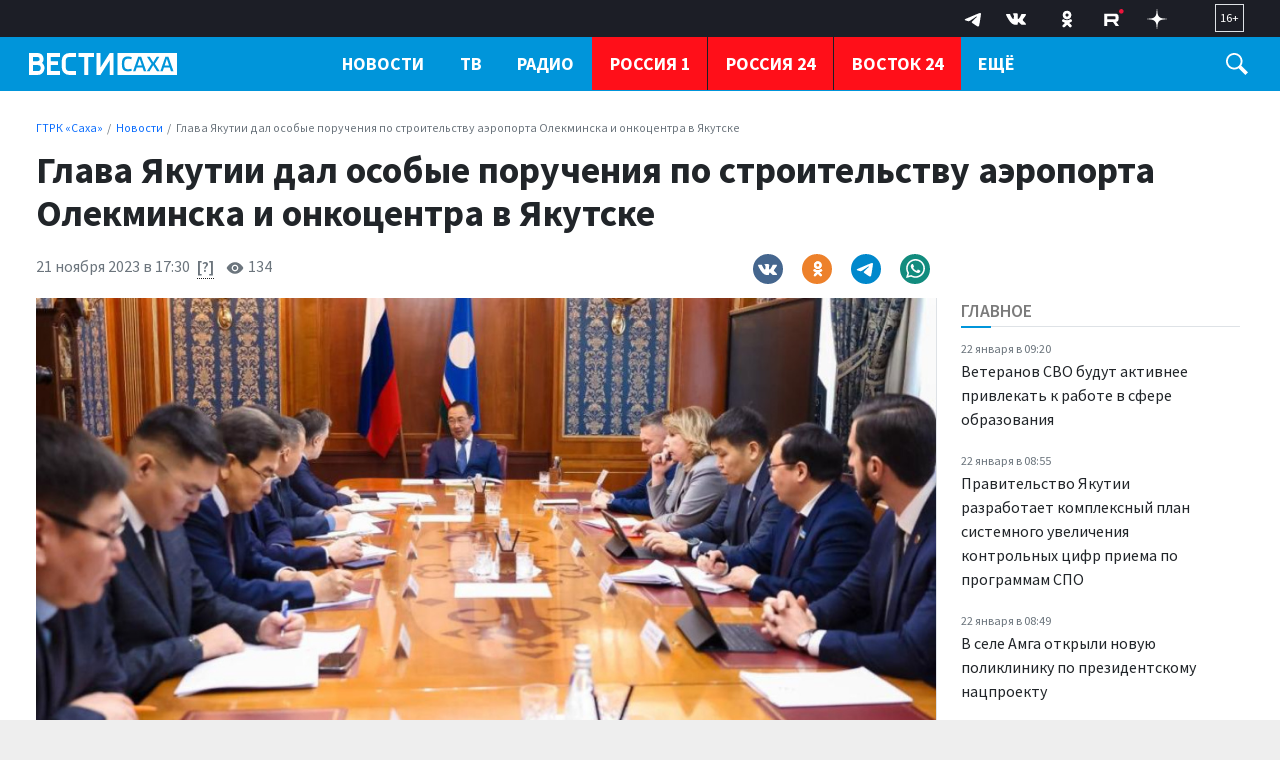

--- FILE ---
content_type: text/html; charset=UTF-8
request_url: https://gtrksakha.ru/news/2023/11/21/glava-yakutii-dal-osobye-porucheniya-po-stroitelstvu-aeroporta-olekminska-i-onkocentra-v-yakutske/
body_size: 21730
content:

<!DOCTYPE html>
<html class="no-js" lang="ru-RU" dir="ltr">
    <head>
        <meta charset="UTF-8">
        <meta http-equiv="X-UA-Compatible" content="IE=edge">
        <meta name="viewport" content="width=device-width, initial-scale=1.0">
		<meta http-equiv="x-dns-prefetch-control" content="on">
		<meta name="robots" content="index, follow, max-image-preview:large">
		<meta name="google-site-verification" content="" />
		<meta name="wmail-verification" content="" />
		<title>Глава Якутии дал особые поручения по строительству аэропорта Олекминска и онкоцентра в Якутске – ГТРК «Саха»</title>
		<link rel="dns-prefetch" href="https://youtube.com/">
		<link rel="dns-prefetch" href="https://vk.com/">
		<link rel="dns-prefetch" href="https://ok.ru/">
		<link rel="dns-prefetch" href="https://connect.ok.ru/">
		<link rel="preconnect" href="https://youtube.com/" crossorigin>
		<link rel="preconnect" href="https://vk.com/" crossorigin>
		<link rel="preconnect" href="https://connect.ok.ru/" crossorigin>
		<meta name="yandex-verification" content="27493b26f38f6094" />
		<meta name="google-site-verification" content="hnjJFqmhG8-XIu-NzAHy0LRk0L2Ea-eTzdSe2r_JE80" />

		<link rel="alternate" type="application/rss+xml" title="RSS" href="/rss/" />
		
		
		<link rel="icon" type="image/png" href="/favicon-32x32.png">
        <link rel="apple-touch-icon" sizes="180x180" href="/apple-touch-icon.png">
        <link rel="icon" type="image/png" sizes="32x32" href="/favicon-32x32.png">
        <link rel="icon" type="image/png" sizes="16x16" href="/favicon-16x16.png">
        <link rel="mask-icon" href="/safari-pinned-tab.svg" color="#5bbad5">
        <meta name="msapplication-TileColor" content="#ffffff">
        <meta name="msapplication-TileImage" content="/mstile-144x144.png">
        <meta name="theme-color" content="#1546a6">
		<link rel="manifest" href="/site.webmanifest?1769064102">
		
		<link rel="preconnect" href="https://fonts.googleapis.com">
    	<link rel="preconnect" href="https://fonts.gstatic.com" crossorigin>
		
		<link rel="preload" href='https://fonts.googleapis.com/css2?family=Lora:ital,wght@0,400;0,500;0,600;0,700;1,400&family=Source+Sans+Pro:ital,wght@0,300;0,400;0,600;0,700;1,400&display=swap' as="style"/>
		<link rel="preload" href='https://cdn.jsdelivr.net/npm/bootstrap@5.2.2/dist/css/bootstrap.min.css' as="style"/>
		<link rel="preload" href="https://gtrksakha.ru/css/site.css?v=3" as="style">


		<link rel="preload" href="/_compiled/91445fe3a17f6d7477351b1d6531c980_1.js" as="script" />
		<link rel="preload" href="https://cdn.jsdelivr.net/npm/bootstrap@5.2.2/dist/js/bootstrap.bundle.min.js" as="script" />
		<link rel="preload" href="/js/nav-priority.min.js" as="script" />
		<link rel="preload" href="/js/app.js" as="script" />

        <meta name="csrf-param" content="_csrf-frontend">
<meta name="csrf-token" content="IEi8RIoYXHT8SqovkfVa2ZlSqNEmfwI6pA3vl4DDP5d2D48Jz3cEP757mRfbxS-q2ibxlwsrZg7MdKnP74RP7Q==">

        
        <meta name="description" content="Вопросы работы строительной отрасли Якутии стали главными на еженедельном планерном совещании с кабинетом министров, которое провел Глава республики Айсен Николаев. Особые поручения даны по республиканскому онкологическому диспансеру в Якутске и аэропорту Олекминска. Накануне о выделении дополнительных средств на строительство этих объектов сообщил Председатель Правительства России Михаил Мишустин.

1,2 млрд рублей...">
<meta name="keywords" content="">
<meta name="mediator" content="32468">
<meta name="mediator_published_time" content="2023-11-21T17:30:33+09:00">
<meta property="og:title" content="Глава Якутии дал особые поручения по строительству аэропорта Олекминска и онкоцентра в Якутске">
<meta property="og:site_name" content="ГТРК «Саха»">
<meta property="og:url" content="https://gtrksakha.ru/news/2023/11/21/glava-yakutii-dal-osobye-porucheniya-po-stroitelstvu-aeroporta-olekminska-i-onkocentra-v-yakutske/">
<meta property="og:type" content="website">
<meta property="og:locale" content="ru_RU">
<meta property="og:description" content="Вопросы работы строительной отрасли Якутии стали главными на еженедельном планерном совещании с кабинетом министров, которое провел Глава республики Айсен Николаев. Особые поручения даны по республиканскому онкологическому диспансеру в Якутске и аэропорту Олекминска. Накануне о выделении дополнительных средств на строительство этих объектов сообщил Председатель Правительства России Михаил Мишустин.

1,2 млрд рублей...">
<meta property="og:image" content="https://gtrksakha.ru/i/fe/fe72afd23d474164d75a2d1b649e1005.jpg">
<meta property="og:image:width" content="624">
<meta property="og:image:height" content="350">
<meta property="article:published_time" content="2023-11-21T11:30:33+03:00">
<meta property="twitter:card" content="summary_large_image">
<meta property="twitter:title" content="Глава Якутии дал особые поручения по строительству аэропорта Олекминска и онкоцентра в Якутске">
<meta property="twitter:description" content="Вопросы работы строительной отрасли Якутии стали главными на еженедельном планерном совещании с кабинетом министров, которое провел Глава республики Айсен Николаев. Особые поручения даны по республиканскому онкологическому диспансеру в Якутске и аэропорту Олекминска. Накануне о выделении дополнительных средств на строительство этих объектов сообщил Председатель Правительства России Михаил Мишустин.

1,2 млрд рублей...">
<meta property="twitter:url" content="https://gtrksakha.ru/news/2023/11/21/glava-yakutii-dal-osobye-porucheniya-po-stroitelstvu-aeroporta-olekminska-i-onkocentra-v-yakutske/">
<meta property="twitter:image" content="https://gtrksakha.ru/i/fe/fe72afd23d474164d75a2d1b649e1005.jpg">
<link href="https://gtrksakha.ru/news/2023/11/21/glava-yakutii-dal-osobye-porucheniya-po-stroitelstvu-aeroporta-olekminska-i-onkocentra-v-yakutske/" rel="canonical">
<link href="https://gtrksakha.ru/amp/2023/11/21/glava-yakutii-dal-osobye-porucheniya-po-stroitelstvu-aeroporta-olekminska-i-onkocentra-v-yakutske/" rel="amphtml">
<link href="https://fonts.googleapis.com/css2?family=Lora:ital,wght@0,400;0,500;0,600;0,700;1,400&amp;family=Source+Sans+Pro:ital,wght@0,300;0,400;0,600;0,700;1,400&amp;display=swap" rel="stylesheet">
<link href="/css/bootstrap.min.css?v=1714618947" rel="stylesheet">
<link href="/css/glide.core.min.css?v=1714619038" rel="stylesheet">
<link href="/css/site.css?v=18" rel="stylesheet">
<script src="/_compiled/91445fe3a17f6d7477351b1d6531c980_1.js?v=1666870661" async></script>		<script type="application/ld+json">
{
    "@context": "https://schema.org",
    "@type": "NewsArticle",
    "mainEntityOfPage": {
        "@type": "WebPage",
        "@id": "https://gtrksakha.ru/news/2023/11/21/glava-yakutii-dal-osobye-porucheniya-po-stroitelstvu-aeroporta-olekminska-i-onkocentra-v-yakutske/"
    },
    "headline": "Глава Якутии дал особые поручения по строительству аэропорта Олекминска и онкоцентра в Якутске",
    "datePublished": "2023-11-21T17:30:33+09:00",
    "dateModified": "2023-11-21T17:30:33+09:00",
    "publisher": {
        "@type": "Organization",
        "name": "ГТРК «Саха»",
        "logo": {
            "@type": "ImageObject",
            "url": "https://gtrksakha.ru/img/logo-hor-new-2.png",
            "width": 535,
            "height": 60
        }
    },
    "author": {
        "@type": "Organization",
        "name": "ГТРК «Саха»"
    },
    "image": [
        "https://gtrksakha.ru/i/fe/fe72afd23d474164d75a2d1b649e1005.jpg",
        false,
        false
    ],
    "description": ""
}
</script>		<!-- Yandex.RTB -->
		<script>window.yaContextCb=window.yaContextCb||[]</script>
		<script src="https://yandex.ru/ads/system/context.js" async></script>
    </head>
    <body class="d-flex flex-column h-100 bg-gray adv-off"  style="overflow-y:scroll;height: 100%;">
		<!-- Yandex.Metrika counter -->
		<script type="text/javascript" >
		   (function(m,e,t,r,i,k,a){m[i]=m[i]||function(){(m[i].a=m[i].a||[]).push(arguments)};
		   m[i].l=1*new Date();
		   for (var j = 0; j < document.scripts.length; j++) {if (document.scripts[j].src === r) { return; }}
		   k=e.createElement(t),a=e.getElementsByTagName(t)[0],k.async=1,k.src=r,a.parentNode.insertBefore(k,a)})
		   (window, document, "script", "https://mc.yandex.ru/metrika/tag.js", "ym");

		   ym(91630498, "init", {
				clickmap:true,
				trackLinks:true,
				accurateTrackBounce:true,
				webvisor:true
		   });
		</script>
		<noscript><div><img src="https://mc.yandex.ru/watch/91630498" style="position:absolute; left:-9999px;" alt="" /></div></noscript>
		<!-- /Yandex.Metrika counter -->
		
		<a name="top"></a>
                
		
<!-- header START -->
<header class="">

    <div class="container-fluid container-xxl bg-dark-firm">
        <div class="row align-items-start">
            <div class="col-12 col-md-4 col-lg-3">
                
				<!--
            <div class="dropdown dropdown-geo ms-4 mt-1 me-4 float-start">
            <a class="nav-link text-white dropdown-toggle" href="#" role="button" data-bs-toggle="dropdown" aria-expanded="false">
                    <svg width="15" height="15" viewBox="0 0 24 24" xmlns="http://www.w3.org/2000/svg" fill-rule="evenodd" clip-rule="evenodd" class="me-1">
                        <path fill="white" d="M12 0c-4.198 0-8 3.403-8 7.602 0 4.198 3.469 9.21 8 16.398 4.531-7.188 8-12.2 8-16.398 0-4.199-3.801-7.602-8-7.602zm0 11c-1.657 0-3-1.343-3-3s1.343-3 3-3 3 1.343 3 3-1.343 3-3 3z"/>
                    </svg>
                     <span>Якутск</span>
</a>
                    <ul class="dropdown-menu">
                        <li><a class="dropdown-item" href="#">Якутск</a></li>
                        <li><a class="dropdown-item" href="#">Жатай</a></li>
                        <li><a class="dropdown-item" href="#">Алдан</a></li>
                        <li><a class="dropdown-item" href="#">Вилюйск</a></li>
                        <li><a class="dropdown-item" href="#">Ленск</a></li>
                        <li><a class="dropdown-item" href="#">Мирный</a></li>

                        <li><a class="dropdown-item" href="#">Нерюнгри</a></li>
                        <li><a class="dropdown-item" href="#">Нюрба</a></li>
                        <li><a class="dropdown-item" href="#">Олёкминск</a></li>
                        <li><a class="dropdown-item" href="#">Среднеколымск</a></li>
                        <li><a class="dropdown-item" href="#">Покровск</a></li>
                    </ul>
                </div> -->

                
            </div>
            

               
            <div class="col-12 col-md-8 col-lg-9 d-none d-md-block">
                <div class="float-end px-4 py-1">
                    <span class="text-white  fs-7 d-block border  px-1 py-1">
                        16+
                    </span>
                </div>

                <div class="float-end px-3" aria-label="Social Links">
                    <ul class="list-inline menu-social mb-0">
	<li class="list-inline-item">
		<a href="https://t.me/vestisakha" target="_blank">
			<!--<svg width="10px" height="10px" version="1.1" xmlns="http://www.w3.org/2000/svg" xmlns:xlink="http://www.w3.org/1999/xlink" xml:space="preserve" xmlns:serif="http://www.serif.com/" style="fill-rule:evenodd;clip-rule:evenodd;stroke-linejoin:round;stroke-miterlimit:1.41421;"><path id="telegram-1" d="M18.384,22.779c0.322,0.228 0.737,0.285 1.107,0.145c0.37,-0.141 0.642,-0.457 0.724,-0.84c0.869,-4.084 2.977,-14.421 3.768,-18.136c0.06,-0.28 -0.04,-0.571 -0.26,-0.758c-0.22,-0.187 -0.525,-0.241 -0.797,-0.14c-4.193,1.552 -17.106,6.397 -22.384,8.35c-0.335,0.124 -0.553,0.446 -0.542,0.799c0.012,0.354 0.25,0.661 0.593,0.764c2.367,0.708 5.474,1.693 5.474,1.693c0,0 1.452,4.385 2.209,6.615c0.095,0.28 0.314,0.5 0.603,0.576c0.288,0.075 0.596,-0.004 0.811,-0.207c1.216,-1.148 3.096,-2.923 3.096,-2.923c0,0 3.572,2.619 5.598,4.062Zm-11.01,-8.677l1.679,5.538l0.373,-3.507c0,0 6.487,-5.851 10.185,-9.186c0.108,-0.098 0.123,-0.262 0.033,-0.377c-0.089,-0.115 -0.253,-0.142 -0.376,-0.064c-4.286,2.737 -11.894,7.596 -11.894,7.596Z"/></svg>-->

			<svg width="30" height="30" xmlns="http://www.w3.org/2000/svg" xmlns:xlink="http://www.w3.org/1999/xlink" viewBox="0 0 240.1 240.1" enable-background="new 0 0 240.1 240.1" xml:space="preserve">
				<g>
					<path id="Path-3" fill-rule="evenodd" clip-rule="evenodd" fill="#FFFFFF" d="M54.3,118.8c35-15.2,58.3-25.3,70-30.2
		c33.3-13.9,40.3-16.3,44.8-16.4c1,0,3.2,0.2,4.7,1.4c1.2,1,1.5,2.3,1.7,3.3s0.4,3.1,0.2,4.7c-1.8,19-9.6,65.1-13.6,86.3
		c-1.7,9-5,12-8.2,12.3c-7,0.6-12.3-4.6-19-9c-10.6-6.9-16.5-11.2-26.8-18c-11.9-7.8-4.2-12.1,2.6-19.1c1.8-1.8,32.5-29.8,33.1-32.3
		c0.1-0.3,0.1-1.5-0.6-2.1c-0.7-0.6-1.7-0.4-2.5-0.2c-1.1,0.2-17.9,11.4-50.6,33.5c-4.8,3.3-9.1,4.9-13,4.8
		c-4.3-0.1-12.5-2.4-18.7-4.4c-7.5-2.4-13.5-3.7-13-7.9C45.7,123.3,48.7,121.1,54.3,118.8z" />
				</g>
			</svg>
		</a>
	</li>
	<li class="list-inline-item">
		<a href="https://vk.com/vestisakha" target="_blank">
			<svg xmlns="http://www.w3.org/2000/svg" width="20" height="20" viewBox="0 0 24 24">
				<path fill="white" d="M13.162 18.994c.609 0 .858-.406.851-.915-.031-1.917.714-2.949 2.059-1.604 1.488 1.488 1.796 2.519 3.603 2.519h3.2c.808 0 1.126-.26 1.126-.668 0-.863-1.421-2.386-2.625-3.504-1.686-1.565-1.765-1.602-.313-3.486 1.801-2.339 4.157-5.336 2.073-5.336h-3.981c-.772 0-.828.435-1.103 1.083-.995 2.347-2.886 5.387-3.604 4.922-.751-.485-.407-2.406-.35-5.261.015-.754.011-1.271-1.141-1.539-.629-.145-1.241-.205-1.809-.205-2.273 0-3.841.953-2.95 1.119 1.571.293 1.42 3.692 1.054 5.16-.638 2.556-3.036-2.024-4.035-4.305-.241-.548-.315-.974-1.175-.974h-3.255c-.492 0-.787.16-.787.516 0 .602 2.96 6.72 5.786 9.77 2.756 2.975 5.48 2.708 7.376 2.708z" />
			</svg>
		</a>
	</li>
	<li class="list-inline-item">
		<a href="https://ok.ru/group/68846599536694" target="_blank">
			<svg class="" width="28" height="28" viewBox="0 0 159 159" xmlns="http://www.w3.org/2000/svg">
				<path d="M2.66478e-05 76.32C2.66478e-05 40.3383 2.6536e-05 22.3554 11.13 11.13C22.26 -0.0953733 40.2906 2.66478e-05 76.32 2.66478e-05H82.68C118.662 2.66478e-05 136.645 2.6536e-05 147.87 11.13C159.095 22.26 159 40.2906 159 76.32V82.68C159 118.662 159 136.645 147.87 147.87C136.74 159.095 118.709 159 82.68 159H76.32C40.3383 159 22.3554 159 11.13 147.87C-0.0953733 136.74 2.66478e-05 118.709 2.66478e-05 82.68V76.32Z" fill="transparent"></path>
				<path d="M79.6541 81.0677C92.9169 81.0677 103.729 70.2556 103.729 56.9928C103.729 43.73 92.9169 32.918 79.6541 32.918C66.2472 32.918 55.4351 43.73 55.4351 56.9928C55.4351 70.2556 66.2472 81.0677 79.6541 81.0677ZM79.6541 47.0457C85.1322 47.0457 89.6012 51.5147 89.6012 56.9928C89.6012 62.4709 85.1322 66.9399 79.6541 66.9399C74.176 66.9399 69.707 62.4709 69.707 56.9928C69.5629 51.5147 74.0318 47.0457 79.6541 47.0457Z" fill="white"></path>
				<path d="M89.3129 100.818C94.2144 99.6645 98.9717 97.7904 103.297 95.0514C106.612 93.0331 107.621 88.5642 105.459 85.2485C103.441 81.9328 98.9717 80.9236 95.656 83.086C85.8531 89.285 73.0228 89.285 63.2198 83.086C59.9041 81.0678 55.5793 81.9328 53.4169 85.2485C51.5428 88.5642 52.5519 92.889 55.8676 94.9072C60.1925 97.6463 64.9498 99.5204 69.8512 100.674L56.4443 114.081C53.7052 116.82 53.7052 121.289 56.4443 124.028C57.8859 125.469 59.6158 126.046 61.4899 126.046C63.364 126.046 65.0939 125.325 66.5355 124.028L79.7983 110.765L93.0611 124.028C95.8002 126.767 100.269 126.767 103.008 124.028C105.747 121.289 105.747 116.82 103.008 114.081L89.3129 100.818Z" fill="white"></path>
				<path d="M79.6541 81.0677C92.9169 81.0677 103.729 70.2556 103.729 56.9928C103.729 43.73 92.9169 32.918 79.6541 32.918C66.2471 32.918 55.4351 43.73 55.4351 56.9928C55.4351 70.2556 66.2471 81.0677 79.6541 81.0677ZM79.6541 47.0457C85.1322 47.0457 89.6012 51.5147 89.6012 56.9928C89.6012 62.4709 85.1322 66.9399 79.6541 66.9399C74.176 66.9399 69.707 62.4709 69.707 56.9928C69.5628 51.5147 74.0318 47.0457 79.6541 47.0457Z" fill="white"></path>
				<path d="M89.3129 100.818C94.2144 99.6645 98.9717 97.7904 103.296 95.0514C106.612 93.0331 107.621 88.5642 105.459 85.2485C103.441 81.9328 98.9717 80.9236 95.656 83.086C85.853 89.285 73.0227 89.285 63.2198 83.086C59.9041 81.0678 55.5793 81.9328 53.4169 85.2485C51.5428 88.5642 52.5519 92.889 55.8676 94.9072C60.1924 97.6463 64.9497 99.5204 69.8512 100.674L56.4442 114.081C53.7052 116.82 53.7052 121.289 56.4442 124.028C57.8859 125.469 59.6158 126.046 61.4899 126.046C63.364 126.046 65.0939 125.325 66.5355 124.028L79.7983 110.765L93.0611 124.028C95.8001 126.767 100.269 126.767 103.008 124.028C105.747 121.289 105.747 116.82 103.008 114.081L89.3129 100.818Z" fill="white"></path>
			</svg>
		</a>
	</li>
		<li class="list-inline-item">
		<a href="https://rutube.ru/channel/23845761/" target="_blank">
			<svg width="28" height="20" viewBox="0 0 112 116" fill="none" xmlns="http://www.w3.org/2000/svg">
				<path d="M59.0071 59.2582H17.5723V42.6574H59.0071C61.4274 42.6574 63.1103 43.0845 63.9548 43.8304C64.7994 44.5763 65.3226 45.9597 65.3226 47.9806V53.9414C65.3226 56.0707 64.7994 57.4541 63.9548 58.2C63.1103 58.9459 61.4274 59.2646 59.0071 59.2646V59.2582ZM61.8497 27.0064H0V98H17.5723V74.9028H49.9562L65.3226 98H85L68.058 74.7945C74.3041 73.8573 77.1089 71.9193 79.422 68.7253C81.7351 65.5314 82.8949 60.4249 82.8949 53.6099V48.2866C82.8949 44.2448 82.4726 41.0508 81.7351 38.6028C80.9977 36.1547 79.7371 34.0254 77.9471 32.1129C76.0563 30.3023 73.9511 29.0273 71.4237 28.173C68.8963 27.4271 65.7385 27 61.8497 27V27.0064Z" fill="white"/>
				<path d="M98.5 27C105.956 27 112 20.9558 112 13.5C112 6.04416 105.956 0 98.5 0C91.0442 0 85 6.04416 85 13.5C85 20.9558 91.0442 27 98.5 27Z" fill="#ED143B"/>
			</svg>
		</a>
	</li>
	<li class="list-inline-item">
		<a href="https://dzen.ru/id/62204fe7113ba4191518a82c" target="_blank">
			<svg width="20" height="20" viewBox="0 0 120 120" fill="none" xmlns="http://www.w3.org/2000/svg">
				<path fill-rule="evenodd" clip-rule="evenodd" d="M58.202 0C57.8998 24.3232 56.2395 37.994 47.1168 47.1167C37.994 56.2394 24.3232 57.8998 0 58.2019V61.798C24.3232 62.1002 37.9941 63.7605 47.1168 72.8833C56.2395 82.006 57.8998 95.6768 58.202 120H61.798C62.1002 95.6768 63.7606 82.006 72.8833 72.8832C82.006 63.7605 95.6768 62.1002 120 61.798V58.2019C95.6768 57.8997 82.006 56.2394 72.8832 47.1167C63.7605 37.994 62.1002 24.3231 61.798 0H58.202Z" fill="white"/>
			</svg>
		</a>
	</li>
</ul>
                </div>
            </div>
        </div>
    </div>

    <div class="container-fluid container-xxl d-flex flex-row gx-4 gx-md-3 bg-firm header-nav" id="header-nav">
			<div class="col-8 col-md-3 col-lg-3">
				<div class="logo ms-1 ms-md-2 ms-lg-3 mt-3">

																						<a href="/">
													<span>ГТРК «Саха»</span>												</a>
				</div>
			</div>
			<div class="col-4 col-md-9 col-lg-9 d-flex">
				<div class="flex-grow-1">
					<nav class="menu-main d-none d-md-block" id="menu-main" role="navigation" aria-label="Main Menu" data-nav="priority">
    <ul class="list-inline menu-root d-block">
		<li class="list-inline-item dropdown">
            <a class="text-white fw-bold text-uppercase" href="/news/" role="button" data-bs-toggle="dropdown" aria-expanded="false">Новости</a>
            <ul class="dropdown-menu">
                <li><a class="dropdown-item fs-6" href="/rubrics/society/">Общество</a></li>
                <li><a class="dropdown-item fs-6" href="/rubrics/accidents/">Происшествия</a></li>
				<li><a class="dropdown-item fs-6" href="/rubrics/culture/">Культура</a></li>
                <li><a class="dropdown-item fs-6" href="/rubrics/sports/">Спорт</a></li>
                <li><a class="dropdown-item fs-6" href="/rubrics/education/">Образование</a></li>
				<li><a class="dropdown-item fs-6" href="/rubrics/health/">Здравоохранение</a></li>
				<li><a class="dropdown-item fs-6" href="/rubrics/politics/">Политика</a></li>
				<li><a class="dropdown-item fs-6" href="/rubrics/transport/">Транспорт</a></li>
				<li><a class="dropdown-item fs-6" href="/rubrics/it/">IT</a></li>
				<li class="border-top"><a class="dropdown-item fs-6 " href="/news/">Все новости</a></li>
            </ul>
        </li>
        <li class="list-inline-item dropdown">
            <a href="/tv/" class="text-uppercase text-white fw-bold" role="button" data-bs-toggle="dropdown" aria-expanded="false">ТВ</a>
			<ul class="dropdown-menu">
                <li><a class="dropdown-item fs-6" href="/programms/tv/vesti-sakha/">Вести Саха на русском языке</a></li>
                <li><a class="dropdown-item fs-6" href="/programms/tv/vesti-saha-na-yakutskom-yazyke/">Вести Саха на якутском языке</a></li>
				<li><a class="dropdown-item fs-6" href="/programms/tv/mestnoe-vremia-voskresenie/">Местное время. Воскресенье</a></li>
				<li><a class="dropdown-item fs-6" href="/programms/tv/saham-sirin-sarsyardata/">Сахам Сирин Сарсыардата</a></li>
				<li><a class="dropdown-item fs-6" href="/programms/tv/vmeste-s-ajsenom-nikolaevym/">ВМЕСТЕ с Айсеном Николаевым</a></li>
				<li><a class="dropdown-item fs-6" href="/programms/tv/intervyu/">Интервью</a></li>
				<li><a class="dropdown-item fs-6" href="/programms/tv/mestnoe-vremya-subbota/">Местное время. Суббота</a></li>
				<li><a class="dropdown-item fs-6" href="/programms/tv/specialnyj-reportazh/">Специальные проекты</a></li>
				<li class="border-top"><a class="dropdown-item fs-6 " href="/programms/tv/">Все программы</a></li>
            </ul>
        </li>
        <li class="list-inline-item dropdown">
            <a href="/radio/" class="text-uppercase text-white fw-bold" role="button" data-bs-toggle="dropdown" aria-expanded="false">Радио</a>
			<ul class="dropdown-menu">
                <li><a class="dropdown-item fs-6" href="/programms/radio/">Программы</a></li>
                <li><a class="dropdown-item fs-6" href="/channels/radio/radio-rossii/">Прямой эфир</a></li>
            </ul>
        </li>
		<li class="list-inline-item item-special border-start-0">
            <a href="/channels/tv/rossiya-1/" class="text-uppercase text-white fw-bold">Россия 1</a>
        </li>
		<li class="list-inline-item item-special">
            <a href="/channels/tv/rossiya-24/" class="text-uppercase text-white fw-bold">Россия 24</a>
        </li>
		<li class="list-inline-item item-special">
            <a href="/channels/tv/vostok-24/" class="text-uppercase text-white fw-bold">Восток 24</a>
        </li>
		<li class="list-inline-item item-special">
            <a href="/channels/tv/arktika-24/" class="text-uppercase text-white fw-bold">Арктика 24</a>
        </li>
		<li class="list-inline-item dropdown">
            <a href="/about/" class="text-uppercase text-white fw-bold" role="button" data-bs-toggle="dropdown" aria-expanded="false">О нас</a>
			<ul class="dropdown-menu">
                <li><a class="dropdown-item fs-6" href="/about/">О компании</a></li>
                <li><a class="dropdown-item fs-6" href="/about/1095-2011-10-02-02-20-05/">Руководство</a></li>
				<li><a class="dropdown-item fs-6" href="/lica-kompanii/">Лица компании</a></li>
				<li><a class="dropdown-item fs-6" href="/about/nasha-istoriya/">Наша история</a></li>
                <li><a class="dropdown-item fs-6" href="/contacts/">Контакты</a></li>
            </ul>
        </li>
		<li class="list-inline-item">
            <a class="text-white fw-bold text-uppercase" href="/vakansii/" role="button">Вакансии</a>
        </li>
				    </ul>
</nav>
				</div>
				<div class="trigger-search ms-1 ms-md-2 ms-lg-4 mt-3 me-4 me-md-2 me-lg-4" id="trigger-search">
					<div class="icon-search">
						<svg xmlns="http://www.w3.org/2000/svg" width="22" height="22" viewBox="0 0 24 24">
							<path fill="#FFFFFF" d="M21.172 24l-7.387-7.387c-1.388.874-3.024 1.387-4.785 1.387-4.971 0-9-4.029-9-9s4.029-9 9-9 9 4.029 9 9c0 1.761-.514 3.398-1.387 4.785l7.387 7.387-2.828 2.828zm-12.172-8c3.859 0 7-3.14 7-7s-3.141-7-7-7-7 3.14-7 7 3.141 7 7 7z"/>
						</svg>
					</div>
				</div>

				<div class="trigger-menu float-end position-relative d-flex d-md-none" id="trigger-menu">
					<div class="hamburger position-absolute" id="trigger-menu-ham">
						<div class="icon"></div>
					</div>
				</div>
			</div>
    </div>
	
	<div class="">
	<div class="container-fluid container-xxl d-flex flex-row justify-content-center position-relative">
		<div class="collapse py-4 bg-white col-12 col-lg-12 position-absolute" id="collapseSearch">
			<div class="px-4">
				<form id="w0" class="" action="https://gtrksakha.ru/search/results/" method="get">				<div class="row mb-3">
										<div class="col-9">
						<input type="text" id="search-keywords" class="form-control search-field" name="keywords" maxlength="250" value="" aria-required="true">
					</div>
					<div class="col-3 d-grid">
						<button type="submit" class="btn btn-primary expanded button-section">Искать</button>
					</div>
				</div>
				</form>			</div>
		</div>
	</div>
	</div>
	    <div class="container-fluid container-xxl d-flex flex-row position-relative">

            <div class="row bg-white shadow-lg rounded-0 d-none menu-mega w-100" id="menu-mega">
              <div class="col-lg-12 col-xl-12">
                <div class="px-1 flex-fill">
                  <div class="row ">
                    <div class="col-12 col-md-2 col-lg-2 pb-2 pt-2 pt-md-4 pe-2 mb-2">
                      <ul class="list-unstyled lh-lg">
                        <li class="nav-item"><a href="/news/" class="nav-link fw-bold text-uppercase">Новости</a></li>
                        <li class="nav-item"><a href="/tv/" class="nav-link fw-bold text-uppercase">ТВ</a></li>
                        <li class="nav-item"><a href="/radio/" class="nav-link fw-bold text-uppercase">Радио</a></li>
                      </ul>
                    </div>
                    <div class="col-12 col-md-2 col-lg-2 pb-2 pt-2  pt-md-4 ps-md-4 mb-2">
                      <h6 class="fw-bold text-uppercase">Рубрики</h6>
                      <ul class="list-unstyled lh-lg">
                        <li class="nav-item"><a href="/rubrics/society/" class="nav-link text-small pb-0">Общество</a></li>
                        <li class="nav-item"><a href="/rubrics/accidents/" class="nav-link text-small pb-0 ">Происшествия</a></li>
						<li class="nav-item"><a href="/rubrics/culture/" class="nav-link text-small pb-0 ">Культура</a></li>
						<li class="nav-item"><a href="/rubrics/sports/" class="nav-link text-small pb-0 ">Спорт</a></li>
						<li class="nav-item"><a href="/rubrics/education/" class="nav-link text-small pb-0 ">Образование</a></li>
                        <li class="nav-item"><a href="/rubrics/health/" class="nav-link text-small pb-0 ">Здравоохранение</a></li>
                        <li class="nav-item"><a href="/rubrics/politics/" class="nav-link text-small pb-0 ">Политика</a></li>
                        <li class="nav-item"><a href="/rubrics/transport/" class="nav-link text-small pb-0 ">Транспорт</a></li>
						<li class="nav-item"><a href="/rubrics/it/" class="nav-link text-small pb-0 ">IT</a></li>
                      </ul>
                    </div>
                    <div class="col-12 col-md-3 col-lg-3 pb-2 pt-2 pt-md-4 ps-md-4 mb-2">
                      <h6 class="fw-bold text-uppercase">ТВ</h6>
                      <ul class="list-unstyled lh-lg">
                        <li class="nav-item fs-6"><a href="/programms/tv/vesti-sakha/" class="nav-link">Вести Саха на русском языке</a></li>
                        <li class="nav-item"><a href="/programms/tv/vesti-saha-na-yakutskom-yazyke/" class="nav-link text-small pb-0 ">Вести Саха на якутском языке</a></li>
                        <li class="nav-item"><a href="/programms/tv/mestnoe-vremia-voskresenie/" class="nav-link text-small pb-0">Местное время. Воскресенье</a></li>
						<li class="nav-item"><a href="/programms/tv/saham-sirin-sarsyardata/" class="nav-link text-small pb-0 ">Сахам Сирин Сарсыардата</a></li>
						<li class="nav-item"><a href="/programms/tv/vmeste-s-ajsenom-nikolaevym/" class="nav-link text-small pb-0">ВМЕСТЕ с Айсеном Николаевым</a></li>
						<li class="nav-item"><a href="/programms/tv/intervyu/" class="nav-link text-small pb-0 ">Интервью</a></li>
						<li class="nav-item"><a href="/programms/tv/mestnoe-vremya-subbota/" class="nav-link text-small pb-0 ">Местное время. Суббота</a></li>
						<li class="nav-item"><a href="/programms/tv/specialnyj-reportazh/" class="nav-link text-small pb-0 ">Специальные проекты</a></li>
						<li class="nav-item border-top"><a href="/programms/tv/" class="nav-link text-small pb-0">Все программы</a></li>
                      </ul>
                    </div>
                    <div class="col-12 col-md-3 col-lg-3 pb-2 pt-2 pt-md-4 ps-md-4 mb-2">
                      <h6 class="fw-bold text-uppercase">Радио</h6>
                      <ul class="list-unstyled lh-lg">
                        <li class="nav-item fs-6"><a href="/programms/radio/" class="nav-link">Программы</a></li>
                        <li class="nav-item"><a href="/channels/radio/radio-rossii/" class="nav-link text-small pb-0 ">Прямой эфир</a></li>
                      </ul>
                    </div>
					<div class="col-12 col-md-2 col-lg-2 pb-2 pt-2 pt-md-4 px-0 mb-2">
                      <ul class="list-unstyled lh-lg">
						<li class="nav-item ms-n1 ms-n1 px-3"><a href="/channels/tv/rossiya-1/" class="nav-link fw-bold text-uppercase">Россия 1</a></li>
						<li class="nav-item ms-n1 ms-n1 px-3"><a href="/channels/tv/rossiya-24/" class="nav-link fw-bold text-uppercase">Россия 24</a></li>
                        <li class="nav-item ms-n1 ms-n1 px-3"><a href="/channels/tv/vostok-24/" class="nav-link fw-bold text-uppercase">Восток 24</a></li>
						<li class="nav-item ms-n1 ms-n1 px-3"><a href="/channels/tv/arktika-24/" class="nav-link fw-bold text-uppercase">Арктика 24</a></li>
                      </ul>
                    </div>
                    <div class="col-12 col-md-2 col-lg-2 pb-2 pt-2  pt-md-4 ps-md-4 mb-2">
                      <h6 class="fw-bold text-uppercase">ГТРК Саха</h6>
                      <ul class="list-unstyled lh-lg">
                        <li class="nav-item fs-6"><a href="/about/" class="nav-link">О компании</a></li>
                        <li class="nav-item"><a href="/about/1095-2011-10-02-02-20-05/" class="nav-link text-small pb-0">Руководство</a></li>
						<li class="nav-item"><a href="/lica-kompanii/" class="nav-link text-small pb-0 ">Лица компании</a></li>
						<li class="nav-item"><a href="/about/nasha-istoriya/" class="nav-link text-small pb-0 ">Наша история</a></li>
                        <li class="nav-item"><a href="/contacts/" class="nav-link text-small pb-0 ">Контакты</a></li>
						<li class="nav-item"><a href="/policy/" class="nav-link text-small pb-0 ">Политика конфиденциальности</a></li>
                      </ul>
                    </div>
					<div class="col-12 col-md-2 col-lg-2 pb-2 pt-2 pt-md-4 px-0 mb-2">
                      <ul class="list-unstyled lh-lg">
						<li class="nav-item ms-n1 ms-n1 px-3"><a href="/vakansii/" class="nav-link fw-bold text-uppercase">Вакансии</a></li>
                      </ul>
                    </div>
                  </div>
                </div>
              </div>
            </div>
    </div>
    <div class="clearfix"></div>

</header>
<!-- header END -->
		<main role="main" class="flex-shrink-0">
			<div class="overlay d-none" id="overlay"></div>
				
                        <!-- section-news-full START -->
                        <section class="container-fluid container-xxl bg-white section-news-full">
						<div class="row gx-4 gx-md-3 px-2 px-lg-4">
                        
<!-- news-full START -->
<article class="col-12 col-md-12 col-lg-12 ps-2 pe-2 pe-md-4 pt-md-3 news-full">
	<div class="adv__horizontal adv_fullpage text-center">               
			</div>
	<div class="col-12 col-xxl-11 offset-xxl-1 ps-xxl-4">
	<ul class="breadcrumb breadcrumb-block"><li itemprop='itemListElement' class='breadcrumb-item' itemscope itemtype='http://schema.org/ListItem'><a href="https://gtrksakha.ru/" itemprop="item"><span itemprop='name'>ГТРК «Саха»</span></a><meta itemprop='position' content='1' /></li><li itemprop='itemListElement' class='breadcrumb-item' itemscope itemtype='http://schema.org/ListItem'><a href="https://gtrksakha.ru/news/" itemprop="item"><span itemprop='name'>Новости</span></a><meta itemprop='position' content='2' /></li><li class="breadcrumb-item d-inline active">Глава Якутии дал особые поручения по строительству аэропорта Олекминска и онкоцентра в Якутске</i></ul>	</div>
    	


    <div class="clearfix"></div>
	

    <div class="col-12 col-xxl-11 offset-xxl-1 ps-0 ps-xxl-4 pb-1 news-headline">
		
				
				
        <h1 class="news-title">Глава Якутии дал особые поручения по строительству аэропорта Олекминска и онкоцентра в Якутске</h1>
		    </div>

    <div class="clearfix"></div>

    <div class="col-12 col-md-12 col-xl-9 col-xxl-8 offset-xxl-1 ps-0 ps-xxl-4 meta-info pt-md-2 mb-2 d-md-flex justify-content-between">
        <div class="fs-7 fs-md-6">
                <span class="text-muted meta-date"><!--<i class="ico ico-clock"></i> -->
		<time>21 ноября 2023 в 17:30 <span tabindex="0" class="time-tooltip-trigger ms-1 d-inline-block" data-bs-toggle="popover" data-bs-placement="bottom" data-bs-trigger="hover focus" data-bs-custom-class="time-tooltip" data-bs-html="true" data-bs-content="<b>Часовой пояс:</b> Якутск<br /><b>Усть-Нера:</b> 21 ноября 2023 в 18:30<br /><b>Среднеколымский:</b> 21 ноября 2023 в 19:30<br /><b>МСК:</b> 21 ноября 2023 в 11:30">[?]</span></time></span>
		        
				
		<span class="text-muted meta-views ms-2">
		<svg width="20" height="20" clip-rule="evenodd" fill-rule="evenodd" stroke-linejoin="round" stroke-miterlimit="2" viewBox="0 0 24 24" xmlns="http://www.w3.org/2000/svg"><path fill="#6c757d" d="m11.998 5c-4.078 0-7.742 3.093-9.853 6.483-.096.159-.145.338-.145.517s.048.358.144.517c2.112 3.39 5.776 6.483 9.854 6.483 4.143 0 7.796-3.09 9.864-6.493.092-.156.138-.332.138-.507s-.046-.351-.138-.507c-2.068-3.403-5.721-6.493-9.864-6.493zm.002 3c2.208 0 4 1.792 4 4s-1.792 4-4 4-4-1.792-4-4 1.792-4 4-4zm0 1.5c1.38 0 2.5 1.12 2.5 2.5s-1.12 2.5-2.5 2.5-2.5-1.12-2.5-2.5 1.12-2.5 2.5-2.5z" fill-rule="nonzero"/></svg>	
		134</span>
		
		</div>
		
		<div class="ms-lg-2 d-none d-md-flex">
			<ul class="list-inline social-share social-mini mb-0">	
	<li class="vk-share rounded-circle">
		<a class="rounded-circle" href="http://vk.com/share.php?url=https://gtrksakha.ru/news/2023/11/21/glava-yakutii-dal-osobye-porucheniya-po-stroitelstvu-aeroporta-olekminska-i-onkocentra-v-yakutske/&amp;title=Глава Якутии дал особые поручения по строительству аэропорта Олекминска и онкоцентра в Якутске&amp;description=Глава Якутии дал особые поручения по строительству аэропорта Олекминска и онкоцентра в Якутске&amp;image=https://gtrksakha.ru/i/fe/fe72afd23d474164d75a2d1b649e1005.jpg" onclick="window.open(this.href, 'vkwindow','left=20,top=20,width=600,height=300,toolbar=0,resizable=1'); return false;" target="_blank">
            
        </a>
    </li>
    <li class="ok-share rounded-circle">
		<a class="rounded-circle" href="https://connect.ok.ru/dk?st.cmd=WidgetSharePreview&amp;st.shareUrl=https://gtrksakha.ru/news/2023/11/21/glava-yakutii-dal-osobye-porucheniya-po-stroitelstvu-aeroporta-olekminska-i-onkocentra-v-yakutske/&amp;title=Глава Якутии дал особые поручения по строительству аэропорта Олекминска и онкоцентра в Якутске" onclick="window.open(this.href, 'okwindow','left=20,top=20,width=600,height=300,toolbar=0,resizable=1'); return false;" target="_blank">
		 </a>
    </li>
	<li class="tg-share rounded-circle">
		<a class="rounded-circle" href="https://t.me/share/url?url=https://gtrksakha.ru/news/2023/11/21/glava-yakutii-dal-osobye-porucheniya-po-stroitelstvu-aeroporta-olekminska-i-onkocentra-v-yakutske/" onclick="window.open(this.href, 'tgwindow','left=20,top=20,width=600,height=300,toolbar=0,resizable=1'); return false;" target="_blank">
		</a>
    </li>	
	<li class="wa-share rounded-circle">
		<a class="rounded-circle" href="https://api.whatsapp.com/send?text=Глава Якутии дал особые поручения по строительству аэропорта Олекминска и онкоцентра в Якутске%20https://gtrksakha.ru/news/2023/11/21/glava-yakutii-dal-osobye-porucheniya-po-stroitelstvu-aeroporta-olekminska-i-onkocentra-v-yakutske/" onclick="window.open(this.href, 'wawindow','left=20,top=20,width=600,height=300,toolbar=0,resizable=1'); return false;" target="_blank">
		</a>
    </li>
</ul>

		</div>
        
    </div>

    <div class="clearfix"></div>


		<div class="row">
		<div class="col-12 col-xl-9 pe-xl-0 gx-0 gx-md-4">
			<div class="pe-xl-0 news-figure">
                            <div class="col-12 news-picture">
                
<img class="img-fluid" src="/i/00/00aec8d846a38beb61a6b9f516ced768.jpg" srcset="/i/95/95d695cb845d60d551c2f89d76c8965a.jpg 640w,/i/57/57d87ac5f7180711a99707ce649d9b3e.jpg 1200w" width="1092" height="614" alt="Глава Якутии дал особые поручения по строительству аэропорта Олекминска и онкоцентра в Якутске">                </div>
                
			            <div class="col-12 news-info">
                                                            </div>
			            <div class="clearfix"></div>
        </div>




        <div class="clearfix" id="set-menu"></div>
	</div>
	
		<div class="gx-0 col-12 col-xl-3 d-none d-xl-flex border-start">
			<div class="column-block top-news ps-2 ps-xl-4">
				<h3 class="column-block-header">Главное</h3>
				                <ul class="list-unstyled list-news mb-0">
                                     <li class="pt-0 pb-2 d-flex flex-row">
                        <a href="https://gtrksakha.ru/news/2026/01/22/veteranov-svo-budut-aktivnee-privlekat-k-rabote-v-sfere-obrazovaniya/" class="d-flex">
                            

                                <div class="me-3">
									<span class="fs-7 text-muted">22 января в 09:20</span>
									<div class="last-news-title">
									Ветеранов СВО будут активнее привлекать к работе в сфере образования                                        </div>
									
                                    
                                        
                                </div>
                           
                        </a>
									</li>
                                         <li class="py-2 d-flex flex-row">
                        <a href="https://gtrksakha.ru/news/2026/01/22/pravitelstvo-yakutii-razrabotaet-kompleksnyj-plan-sistemnogo-uvelicheniya-kontrolnyh-cifr-priema-po-programmam-spo/" class="d-flex">
                            

                                <div class="me-3">
									<span class="fs-7 text-muted">22 января в 08:55</span>
									<div class="last-news-title">
									Правительство Якутии разработает комплексный план системного увеличения контрольных цифр приема по программам СПО                                        </div>
									
                                    
                                        
                                </div>
                           
                        </a>
									</li>
                                         <li class="py-2 d-flex flex-row">
                        <a href="https://gtrksakha.ru/news/2026/01/22/v-sele-amga-otkryli-novuyu-polikliniku-po-prezidentskomu-nacproektu/" class="d-flex">
                            

                                <div class="me-3">
									<span class="fs-7 text-muted">22 января в 08:49</span>
									<div class="last-news-title">
									В селе Амга открыли новую поликлинику по президентскому нацпроекту                                        </div>
									
                                    
                                        
                                </div>
                           
                        </a>
									</li>
                                         <li class="py-2 d-flex flex-row">
                        <a href="https://gtrksakha.ru/news/2026/01/22/zhiteli-yakutii-smogut-oplatit-kommunalnye-uslugi-v-odin-klik/" class="d-flex">
                            

                                <div class="me-3">
									<span class="fs-7 text-muted">22 января в 08:30</span>
									<div class="last-news-title">
									Жители Якутии смогут оплатить коммунальные услуги в один клик                                        </div>
									
                                    
                                        
                                </div>
                           
                        </a>
									</li>
                                    </ul>    						</div>
		</div>
	</div>
		
	<div class="row">
	<div class="col-12 col-lg-8 col-xl-9">

        <div class="pt-3 mx-auto news-text" id="news-text">
							<div class="lead">
							</div>
							<div class="news-fulltext">
            <p>Вопросы работы строительной отрасли Якутии стали главными на еженедельном планерном совещании с кабинетом министров, которое провел Глава республики Айсен Николаев. Особые поручения даны по республиканскому онкологическому диспансеру в Якутске и аэропорту Олекминска. Накануне о выделении дополнительных средств на строительство этих объектов сообщил Председатель Правительства России Михаил Мишустин.</p>

<p>1,2 млрд рублей из федерального бюджета направят на завершение строительства онкоцентра в Якутске. Ввод объекта был перенесен на конец текущего года из-за удорожания материалов и проблем с поставкой оборудования, последовавшими за экономическими санкциями. Айсен Николаев распорядился обратить серьезное внимание на завершение работ по возведению объекта.</p>

<p>Отдельные средства будут выделены на реконструкцию аэропорта Олекминска. В рамках президентского нацпроекта &quot;Комплексный план модернизации и расширения магистральной инфраструктуры до 2024 года&quot; первым этапом была обновлена взлетно-посадочная полоса &ndash; грунтовое покрытие заменено на искусственное. Вторым этапом должны быть построены объекты вспомогательной инфраструктуры аэропорта. Глава Якутии поручил ускорить реализацию проекта, завершив конкурсные процедуры и определив нового подрядчика.</p>

<p>Айсен Николаев обратил внимание участников совещания и на решение Правительства РФ, по которому определен перечень территорий северного завоза. Список включает 21 российский регион, включая Якутию. Полномочиями координатора наделено Минвостокразвития России, с которым региональный кабинет министров &nbsp;будет проводить работы по доставке грузов с продовольствием, нефтепродуктами и другими жизненно важными товарами.</p>

<p>Он подчеркнул, что важнейшей задачей, которая стоит перед правительством республики, остается исполнение социальных обязательств. Не менее важным в текущих реалиях Глава республики назвал поддержку якутян, находящихся на специальной военной операции, и снабжение опорных пунктов в ДНР и ЛНР, которые он посетил на днях в рамках рабочей поездки. Отсюда поставляется помощь бойцам из Якутии &ndash; от техники и обмундирования до продуктов питания.</p>
				</div>
                    </div>
		
		
		<div class="d-flex d-md-none justify-content-center">
			<ul class="list-inline social-share social-mini mb-0">	
	<li class="vk-share rounded-circle">
		<a class="rounded-circle" href="http://vk.com/share.php?url=https://gtrksakha.ru/news/2023/11/21/glava-yakutii-dal-osobye-porucheniya-po-stroitelstvu-aeroporta-olekminska-i-onkocentra-v-yakutske/&amp;title=Глава Якутии дал особые поручения по строительству аэропорта Олекминска и онкоцентра в Якутске&amp;description=Глава Якутии дал особые поручения по строительству аэропорта Олекминска и онкоцентра в Якутске&amp;image=https://gtrksakha.ru/i/fe/fe72afd23d474164d75a2d1b649e1005.jpg" onclick="window.open(this.href, 'vkwindow','left=20,top=20,width=600,height=300,toolbar=0,resizable=1'); return false;" target="_blank">
            
        </a>
    </li>
    <li class="ok-share rounded-circle">
		<a class="rounded-circle" href="https://connect.ok.ru/dk?st.cmd=WidgetSharePreview&amp;st.shareUrl=https://gtrksakha.ru/news/2023/11/21/glava-yakutii-dal-osobye-porucheniya-po-stroitelstvu-aeroporta-olekminska-i-onkocentra-v-yakutske/&amp;title=Глава Якутии дал особые поручения по строительству аэропорта Олекминска и онкоцентра в Якутске" onclick="window.open(this.href, 'okwindow','left=20,top=20,width=600,height=300,toolbar=0,resizable=1'); return false;" target="_blank">
		 </a>
    </li>
	<li class="tg-share rounded-circle">
		<a class="rounded-circle" href="https://t.me/share/url?url=https://gtrksakha.ru/news/2023/11/21/glava-yakutii-dal-osobye-porucheniya-po-stroitelstvu-aeroporta-olekminska-i-onkocentra-v-yakutske/" onclick="window.open(this.href, 'tgwindow','left=20,top=20,width=600,height=300,toolbar=0,resizable=1'); return false;" target="_blank">
		</a>
    </li>	
	<li class="wa-share rounded-circle">
		<a class="rounded-circle" href="https://api.whatsapp.com/send?text=Глава Якутии дал особые поручения по строительству аэропорта Олекминска и онкоцентра в Якутске%20https://gtrksakha.ru/news/2023/11/21/glava-yakutii-dal-osobye-porucheniya-po-stroitelstvu-aeroporta-olekminska-i-onkocentra-v-yakutske/" onclick="window.open(this.href, 'wawindow','left=20,top=20,width=600,height=300,toolbar=0,resizable=1'); return false;" target="_blank">
		</a>
    </li>
</ul>

		</div>
		
		
		<div class="clearfix"></div>
								
	<div class="row mx-0 mb-5 border-bottom pb-4">
        <div class="col-12 col-md-9 offset-md-2 col-lg-8 offset-lg-2 ps-0 mt-2 news-meta-bottom">
			<div class="ms-n1">
						<ul class="nav nav-tabs tabs-meta-bottom" id="myTab" role="tablist">
												<li class="nav-item" role="presentation">
					<button class="nav-link active" id="rubrics-tab" data-bs-toggle="tab" data-bs-target="#rubrics" type="button" role="tab" aria-controls="rubrics" aria-selected="false">Рубрики</button>
				</li>
																<li class="nav-item" role="presentation">
					<button class="nav-link" id="tags-tab" data-bs-toggle="tab" data-bs-target="#tags" type="button" role="tab" aria-controls="tags" aria-selected="false">Теги</button>
				</li>
							</ul>
			<div class="tab-content">
												<div class="tab-pane pt-3 active" id="rubrics" role="tabpanel" aria-labelledby="rubrics-tab" tabindex="0">
				<a class="badge badge-rubric me-2" href="https://gtrksakha.ru/rubrics/society/">Общество</a><a class="badge badge-rubric me-2" href="https://gtrksakha.ru/rubrics/districts/">Районы</a><a class="badge badge-rubric me-2" href="https://gtrksakha.ru/rubrics/transport/">Транспорт</a><a class="badge badge-rubric me-2" href="https://gtrksakha.ru/rubrics/health/">Здравоохранение</a>				</div>
																<div class="tab-pane pt-3" id="tags" role="tabpanel" aria-labelledby="tags-tab" tabindex="0">
					<a class="badge badge-tag me-2" href="/tag/5letrazvitiyadfo/">#5летразвитияДФО</a>				</div>
							</div>
						</div>
						            

                


        </div>
		</div>

        <div class="clearfix"></div>
		
				

		



        <div class="clearfix"></div>

 
        
        <div class="column-block mt-3">
            <h3 class="column-block-header">Читайте также</h3>
			<ul class="list-unstyled list-readmore">
	<li class="py-2 py-md-2 d-flex flex-row">
		<div class="">
			<a href="https://gtrksakha.ru/news/2026/01/22/veteranov-svo-budut-aktivnee-privlekat-k-rabote-v-sfere-obrazovaniya/" class="d-flex">
									<div class="pe-3 pb-1 pt-1 d-none d-md-block">
				
<img class="img-fluid lazyload" src="/i/f3/f39a9664d1a5ccddd1238fc4a3e367e7.jpg" srcset="/i/cf/cf6357e61de740f2615e4591e53536d5.jpg 640w,/i/32/328c5f9e48af9e4a12874955f4d19593.jpg 1200w" alt="Ветеранов СВО будут активнее привлекать к работе в сфере образования" loading="lazy">					</div>
								<div class="me-3">
									<div class="last-news-title">Ветеранов СВО будут активнее привлекать к работе в сфере образования</div>
				</div>
			</a>
		</div>
				</li>
			<li class="py-2 py-md-2 d-flex flex-row">
		<div class="">
			<a href="https://gtrksakha.ru/news/2026/01/22/pravitelstvo-yakutii-razrabotaet-kompleksnyj-plan-sistemnogo-uvelicheniya-kontrolnyh-cifr-priema-po-programmam-spo/" class="d-flex">
									<div class="pe-3 pb-1 pt-1 d-none d-md-block">
				
<img class="img-fluid lazyload" src="/i/d9/d9718794929b562aecaeed22d2a48b0b.jpg" srcset="/i/ae/ae26bf9befa2f41b56ac47c586716254.jpg 640w,/i/55/55e83c0661aff8af133a3c2250f2b347.jpg 1200w" alt="Правительство Якутии разработает комплексный план системного увеличения контрольных цифр приема по программам СПО" loading="lazy">					</div>
								<div class="me-3">
									<div class="last-news-title">Правительство Якутии разработает комплексный план системного увеличения контрольных цифр приема по программам СПО</div>
				</div>
			</a>
		</div>
				</li>
			<li class="py-2 py-md-2 d-flex flex-row">
		<div class="">
			<a href="https://gtrksakha.ru/news/2026/01/22/v-sele-amga-otkryli-novuyu-polikliniku-po-prezidentskomu-nacproektu/" class="d-flex">
									<div class="pe-3 pb-1 pt-1 d-none d-md-block">
				
<img class="img-fluid lazyload" src="/i/13/131c41b48d438e1959bdfdcb77c171aa.jpg" srcset="/i/5a/5a8df7315f72e2ed5cc67cad20f7387b.jpg 640w,/i/95/958f062ed8b040647cd0e2f2d3e4bd61.jpg 1200w" alt="В селе Амга открыли новую поликлинику по президентскому нацпроекту" loading="lazy">					</div>
								<div class="me-3">
									<div class="last-news-title">В селе Амга открыли новую поликлинику по президентскому нацпроекту</div>
				</div>
			</a>
		</div>
				</li>
			<li class="py-2 py-md-2 d-flex flex-row">
		<div class="">
			<a href="https://gtrksakha.ru/news/2026/01/22/zhiteli-yakutii-smogut-oplatit-kommunalnye-uslugi-v-odin-klik/" class="d-flex">
									<div class="pe-3 pb-1 pt-1 d-none d-md-block">
				
<img class="img-fluid lazyload" src="/i/57/57ca13f1faa15fe9805c8e51ffddd782.jpg" srcset="/i/8c/8c98b87517fd15f13e804e41ba186651.jpg 640w,/i/10/10a5d3b8f600d404ad22bfedb01107f4.jpg 1200w" alt="Жители Якутии смогут оплатить коммунальные услуги в один клик" loading="lazy">					</div>
								<div class="me-3">
									<div class="last-news-title">Жители Якутии смогут оплатить коммунальные услуги в один клик</div>
				</div>
			</a>
		</div>
				</li>
			<li class="py-2 py-md-2 d-flex flex-row">
		<div class="">
			<a href="https://gtrksakha.ru/news/2026/01/22/obrazovatelnye-uchrezhdeniya-yakutii-obuedinyayut-usiliya-v-podgotovke-kadrov/" class="d-flex">
									<div class="pe-3 pb-1 pt-1 d-none d-md-block">
				
<img class="img-fluid lazyload" src="/i/8f/8f2c6decd3c59f1bee7e31cf90c55ec4.jpg" srcset="/i/3d/3d755311488acaa5376c1d12084b5bc3.jpg 640w,/i/e7/e7a169536dc0a607aa98f447315edb1e.jpg 1200w" alt="Образовательные учреждения Якутии объединяют усилия в подготовке кадров" loading="lazy">					</div>
								<div class="me-3">
									<div class="last-news-title">Образовательные учреждения Якутии объединяют усилия в подготовке кадров</div>
				</div>
			</a>
		</div>
				</li>
			<li class="py-2 py-md-2 d-flex flex-row">
		<div class="">
			<a href="https://gtrksakha.ru/news/2026/01/22/ajsen-nikolaev-dlya-menya-v-den-rozhdeniya-samoe-horoshee-kogda-mnogo-raboty/" class="d-flex">
									<div class="pe-3 pb-1 pt-1 d-none d-md-block">
				
<img class="img-fluid lazyload" src="/i/b6/b607954d7408ca67330296e9a1d483a6.jpg" srcset="/i/33/33d1d7abef59ec72d676abe9613622fb.jpg 640w,/i/dc/dc72ca30ae92c936c24a281faf95da08.jpg 1200w" alt="Айсен Николаев: Для меня в день рождения самое хорошее, когда много работы" loading="lazy">					</div>
								<div class="me-3">
									<div class="last-news-title">Айсен Николаев: Для меня в день рождения самое хорошее, когда много работы</div>
				</div>
			</a>
		</div>
				</li>
				
</ul>			        </div>
		
		


    </div>
	
	<aside class="col-12 col-lg-4 col-xl-3 gx-0 border-lg-start basic-right">
		<div class="column-common bg-white pt-4 pb-3 ps-3 ps-lg-4 sticky-top">

		<div id="mobile-unset-menu"></div>
		<div id="set-menu"></div>
		<div id="adv-start-right"></div>
		
		<div class="mb-4"> 
			<div class="adv adv__newscolumn adv__top size-or">
				
<div class="adv mx-auto col-md-12">
			<!-- Yandex.RTB R-A-2212890-3 -->
<div id="yandex_rtb_R-A-2212890-3"></div>
<script>window.yaContextCb.push(()=>{
  Ya.Context.AdvManager.render({
    renderTo: 'yandex_rtb_R-A-2212890-3',
    blockId: 'R-A-2212890-3'
  })
})</script>		</div>			</div>
		</div>
		

		
		<div class="column-block last-news ">
				<h3 class="column-block-header">
                            <a href="" class="text-reset">Новости</a>
                        </h3>
				
<ul class="list-unstyled list-news">					


<li class="py-2 d-flex flex-row">
	<a href="https://gtrksakha.ru/news/2026/01/22/veteranov-svo-budut-aktivnee-privlekat-k-rabote-v-sfere-obrazovaniya/" class="d-flex">
 

							<div class="d-none d-lg-block pe-lg-3 pb-1 pt-1">
				
<img class="img-fluid" src="/i/b0/b0babda4b386397e5f4851c9a2d4171b.jpg" width="70" height="70" alt="Ветеранов СВО будут активнее привлекать к работе в сфере образования" loading="lazy">				</div>
				
<div class="me-3">
<span class="fs-7 text-muted">22 января в 09:20</span>
									<div class="last-news-title">
                Ветеранов СВО будут активнее привлекать к работе в сфере образования </div>
            </div>

    </a>
	</li>
	

<li class="py-2 d-flex flex-row">
	<a href="https://gtrksakha.ru/news/2026/01/22/pravitelstvo-yakutii-razrabotaet-kompleksnyj-plan-sistemnogo-uvelicheniya-kontrolnyh-cifr-priema-po-programmam-spo/" class="d-flex">
 

							<div class="d-none d-lg-block pe-lg-3 pb-1 pt-1">
				
<img class="img-fluid" src="/i/8a/8ae7e0262083e7531e532b617f2ac12f.jpg" width="70" height="70" alt="Правительство Якутии разработает комплексный план системного увеличения контрольных цифр приема по программам СПО" loading="lazy">				</div>
				
<div class="me-3">
<span class="fs-7 text-muted">22 января в 08:55</span>
									<div class="last-news-title">
                Правительство Якутии разработает комплексный план системного увеличения контрольных цифр приема по программам СПО </div>
            </div>

    </a>
	</li>
	

<li class="py-2 d-flex flex-row">
	<a href="https://gtrksakha.ru/news/2026/01/22/v-sele-amga-otkryli-novuyu-polikliniku-po-prezidentskomu-nacproektu/" class="d-flex small-last-item">
 

							<div class="d-none d-lg-block pe-lg-3 pb-1 pt-1">
				
<img class="img-fluid" src="/i/82/827fa23069bead01fdf5a79b5294aadd.jpg" width="70" height="70" alt="В селе Амга открыли новую поликлинику по президентскому нацпроекту" loading="lazy">				</div>
				
<div class="me-3">
<span class="fs-7 text-muted">22 января в 08:49</span>
									<div class="last-news-title">
                В селе Амга открыли новую поликлинику по президентскому нацпроекту </div>
            </div>

    </a>
	</li>
	

<li class="py-2 d-flex flex-row">
	<a href="https://gtrksakha.ru/news/2026/01/22/zhiteli-yakutii-smogut-oplatit-kommunalnye-uslugi-v-odin-klik/" class="d-flex hide-for-small-only">
 

							<div class="d-none d-lg-block pe-lg-3 pb-1 pt-1">
				
<img class="img-fluid" src="/i/84/840fb8d56e00d8086f8dbd1afcb459f7.jpg" width="70" height="70" alt="Жители Якутии смогут оплатить коммунальные услуги в один клик" loading="lazy">				</div>
				
<div class="me-3">
<span class="fs-7 text-muted">22 января в 08:30</span>
									<div class="last-news-title">
                Жители Якутии смогут оплатить коммунальные услуги в один клик </div>
            </div>

    </a>
	</li>
	

<li class="py-2 d-flex flex-row">
	<a href="https://gtrksakha.ru/news/2026/01/22/obrazovatelnye-uchrezhdeniya-yakutii-obuedinyayut-usiliya-v-podgotovke-kadrov/" class="d-flex hide-for-small-only">
 

							<div class="d-none d-lg-block pe-lg-3 pb-1 pt-1">
				
<img class="img-fluid" src="/i/b5/b549dba82ae4a39c3997ccda8410b9a0.jpg" width="70" height="70" alt="Образовательные учреждения Якутии объединяют усилия в подготовке кадров" loading="lazy">				</div>
				
<div class="me-3">
<span class="fs-7 text-muted">22 января в 08:04</span>
									<div class="last-news-title">
                Образовательные учреждения Якутии объединяют усилия в подготовке кадров </div>
            </div>

    </a>
	</li>
	 </ul>         </div>




		
        
		<div class="clearfix"></div>
		
		</div>
    </aside>

	
	</div>




</article>
<!-- news-full END -->





						</div>
                        </section>


                        <!-- section-news-full END -->
						
						<div class="clearfix"></div>

								</main>
		
		

<div class="clearfix" id="unset-menu"></div>

<!-- footer START -->
<footer class="footer" id="footer">

	<div class="container-fluid container-xxl d-flex bg-dark-half-firm">
		<div class="row align-items-start gx-1 px-3 py-4">
			<div class="col-12 col-md-6 col-lg-4 order-1 ps-md-1 pe-md-5">
				<div class="footer-logo w-100 mb-4">
					<a href="#">
						<h5>ГТРК Саха</h5>
					</a>
				</div>
				<div class="footer-address mb-4">
					Учредитель (соучредители) – федеральное государственное унитарное предприятие «Всероссийская государственная телевизионная и радиовещательная компания».
<br /><b>Редактор сайта филиала:</b> Масалыкин А.И. <br />
<b>E-mail:</b> <a href="mailto:gtrksakha@yandex.ru">gtrksakha@yandex.ru</a><br />
<b>Телефон:</b> +7 (4112) 36-61-65					
					<div class="mt-4">
						<a href="/policy/" class="">Политика конфиденциальности</a></li>
					</div>
				</div>
			</div>
			<div class="col-12 col-md-6 col-lg-4 order-2 d-none d-md-block">

				<ul class="list-unstyled lh-lg mb-4">
                        <li class="nav-item"><a href="/news/" class="nav-link fw-bold text-uppercase">Новости</a></li>
                        <li class="nav-item"><a href="/tv/" class="nav-link fw-bold text-uppercase">ТВ</a></li>
                        <li class="nav-item"><a href="/radio/" class="nav-link fw-bold text-uppercase">Радио</a></li>
                      </ul>

			</div>
			<div class="col-12 col-md-12 col-lg-4 order-3 pe-md-1">
				<div class="footer-impressum">
					Все права на любые материалы, опубликованные на сайте, защищены в соответствии с российским и международным законодательством об интеллектуальной собственности. Любое использование текстовых, фото, аудио и видеоматериалов возможно только с согласия правообладателя (ГТРК).
<br /><br />
Материалы, расположенные на сайте gtrksakha.ru, могут быть использованы любыми пользователями при условии указания ссылки на источник заимствования: материал заимствован с сайта gtrksakha.ru.				</div>
			</div>
		</div>
	</div>

	<div class="container-fluid container-xxl bg-dark-firm">
		<div class="row align-items-start align-items-center gx-1 px-3 py-4">

			<div class="col-12 col-md-6 col-lg-6 ps-md-1">
				<div class="footer-copyright mb-4">

					Филиал ФГУП ВГТРК ГТРК «Саха».<br />
Наименование (название) издания – «Государственный Интернет-Канал «Россия» (свидетельство о регистрации Эл № ФС 77-59166 от 22.08.2014) Выдано Федеральной службой по надзору в сфере связи, информационных технологий и массовых коммуникаций.				</div>
			</div>

			<div class="col-12 col-md-6 col-lg-6 pe-md-1">
				<div class="float-none float-md-end text-center text-md-start">
<ul class="list-inline mb-0 social-bottom">
	<li class="list-inline-item">
		<a href="https://t.me/vestisakha" class="" target="_blank">
			<!--<svg width="10px" height="10px" version="1.1" xmlns="http://www.w3.org/2000/svg" xmlns:xlink="http://www.w3.org/1999/xlink" xml:space="preserve" xmlns:serif="http://www.serif.com/" style="fill-rule:evenodd;clip-rule:evenodd;stroke-linejoin:round;stroke-miterlimit:1.41421;"><path id="telegram-1" d="M18.384,22.779c0.322,0.228 0.737,0.285 1.107,0.145c0.37,-0.141 0.642,-0.457 0.724,-0.84c0.869,-4.084 2.977,-14.421 3.768,-18.136c0.06,-0.28 -0.04,-0.571 -0.26,-0.758c-0.22,-0.187 -0.525,-0.241 -0.797,-0.14c-4.193,1.552 -17.106,6.397 -22.384,8.35c-0.335,0.124 -0.553,0.446 -0.542,0.799c0.012,0.354 0.25,0.661 0.593,0.764c2.367,0.708 5.474,1.693 5.474,1.693c0,0 1.452,4.385 2.209,6.615c0.095,0.28 0.314,0.5 0.603,0.576c0.288,0.075 0.596,-0.004 0.811,-0.207c1.216,-1.148 3.096,-2.923 3.096,-2.923c0,0 3.572,2.619 5.598,4.062Zm-11.01,-8.677l1.679,5.538l0.373,-3.507c0,0 6.487,-5.851 10.185,-9.186c0.108,-0.098 0.123,-0.262 0.033,-0.377c-0.089,-0.115 -0.253,-0.142 -0.376,-0.064c-4.286,2.737 -11.894,7.596 -11.894,7.596Z"/></svg>-->

			<svg width="30" height="30" xmlns="http://www.w3.org/2000/svg" xmlns:xlink="http://www.w3.org/1999/xlink" viewBox="0 0 240.1 240.1" enable-background="new 0 0 240.1 240.1" xml:space="preserve" class="social-tg">
				<g>
					<path id="Path-3" fill-rule="evenodd" clip-rule="evenodd" fill="#FFFFFF" d="M54.3,118.8c35-15.2,58.3-25.3,70-30.2
		c33.3-13.9,40.3-16.3,44.8-16.4c1,0,3.2,0.2,4.7,1.4c1.2,1,1.5,2.3,1.7,3.3s0.4,3.1,0.2,4.7c-1.8,19-9.6,65.1-13.6,86.3
		c-1.7,9-5,12-8.2,12.3c-7,0.6-12.3-4.6-19-9c-10.6-6.9-16.5-11.2-26.8-18c-11.9-7.8-4.2-12.1,2.6-19.1c1.8-1.8,32.5-29.8,33.1-32.3
		c0.1-0.3,0.1-1.5-0.6-2.1c-0.7-0.6-1.7-0.4-2.5-0.2c-1.1,0.2-17.9,11.4-50.6,33.5c-4.8,3.3-9.1,4.9-13,4.8
		c-4.3-0.1-12.5-2.4-18.7-4.4c-7.5-2.4-13.5-3.7-13-7.9C45.7,123.3,48.7,121.1,54.3,118.8z" />
				</g>
			</svg>
		</a>
	</li>
	<li class="list-inline-item">
		<a href="https://vk.com/vestisakha" target="_blank">
			<svg xmlns="http://www.w3.org/2000/svg" width="20" height="20" viewBox="0 0 24 24" class="social-vk">
				<path fill="white" d="M13.162 18.994c.609 0 .858-.406.851-.915-.031-1.917.714-2.949 2.059-1.604 1.488 1.488 1.796 2.519 3.603 2.519h3.2c.808 0 1.126-.26 1.126-.668 0-.863-1.421-2.386-2.625-3.504-1.686-1.565-1.765-1.602-.313-3.486 1.801-2.339 4.157-5.336 2.073-5.336h-3.981c-.772 0-.828.435-1.103 1.083-.995 2.347-2.886 5.387-3.604 4.922-.751-.485-.407-2.406-.35-5.261.015-.754.011-1.271-1.141-1.539-.629-.145-1.241-.205-1.809-.205-2.273 0-3.841.953-2.95 1.119 1.571.293 1.42 3.692 1.054 5.16-.638 2.556-3.036-2.024-4.035-4.305-.241-.548-.315-.974-1.175-.974h-3.255c-.492 0-.787.16-.787.516 0 .602 2.96 6.72 5.786 9.77 2.756 2.975 5.48 2.708 7.376 2.708z" />
			</svg>
		</a>
	</li>
	<li class="list-inline-item">
		<a href="https://ok.ru/group/68846599536694" target="_blank">
			<svg width="24" height="24" viewBox="0 0 159 159" xmlns="http://www.w3.org/2000/svg" class="social-ok">
				<path d="M2.66478e-05 76.32C2.66478e-05 40.3383 2.6536e-05 22.3554 11.13 11.13C22.26 -0.0953733 40.2906 2.66478e-05 76.32 2.66478e-05H82.68C118.662 2.66478e-05 136.645 2.6536e-05 147.87 11.13C159.095 22.26 159 40.2906 159 76.32V82.68C159 118.662 159 136.645 147.87 147.87C136.74 159.095 118.709 159 82.68 159H76.32C40.3383 159 22.3554 159 11.13 147.87C-0.0953733 136.74 2.66478e-05 118.709 2.66478e-05 82.68V76.32Z" fill="transparent"></path>
				<path d="M79.6541 81.0677C92.9169 81.0677 103.729 70.2556 103.729 56.9928C103.729 43.73 92.9169 32.918 79.6541 32.918C66.2472 32.918 55.4351 43.73 55.4351 56.9928C55.4351 70.2556 66.2472 81.0677 79.6541 81.0677ZM79.6541 47.0457C85.1322 47.0457 89.6012 51.5147 89.6012 56.9928C89.6012 62.4709 85.1322 66.9399 79.6541 66.9399C74.176 66.9399 69.707 62.4709 69.707 56.9928C69.5629 51.5147 74.0318 47.0457 79.6541 47.0457Z" fill="white"></path>
				<path d="M89.3129 100.818C94.2144 99.6645 98.9717 97.7904 103.297 95.0514C106.612 93.0331 107.621 88.5642 105.459 85.2485C103.441 81.9328 98.9717 80.9236 95.656 83.086C85.8531 89.285 73.0228 89.285 63.2198 83.086C59.9041 81.0678 55.5793 81.9328 53.4169 85.2485C51.5428 88.5642 52.5519 92.889 55.8676 94.9072C60.1925 97.6463 64.9498 99.5204 69.8512 100.674L56.4443 114.081C53.7052 116.82 53.7052 121.289 56.4443 124.028C57.8859 125.469 59.6158 126.046 61.4899 126.046C63.364 126.046 65.0939 125.325 66.5355 124.028L79.7983 110.765L93.0611 124.028C95.8002 126.767 100.269 126.767 103.008 124.028C105.747 121.289 105.747 116.82 103.008 114.081L89.3129 100.818Z" fill="white"></path>
				<path d="M79.6541 81.0677C92.9169 81.0677 103.729 70.2556 103.729 56.9928C103.729 43.73 92.9169 32.918 79.6541 32.918C66.2471 32.918 55.4351 43.73 55.4351 56.9928C55.4351 70.2556 66.2471 81.0677 79.6541 81.0677ZM79.6541 47.0457C85.1322 47.0457 89.6012 51.5147 89.6012 56.9928C89.6012 62.4709 85.1322 66.9399 79.6541 66.9399C74.176 66.9399 69.707 62.4709 69.707 56.9928C69.5628 51.5147 74.0318 47.0457 79.6541 47.0457Z" fill="white"></path>
				<path d="M89.3129 100.818C94.2144 99.6645 98.9717 97.7904 103.296 95.0514C106.612 93.0331 107.621 88.5642 105.459 85.2485C103.441 81.9328 98.9717 80.9236 95.656 83.086C85.853 89.285 73.0227 89.285 63.2198 83.086C59.9041 81.0678 55.5793 81.9328 53.4169 85.2485C51.5428 88.5642 52.5519 92.889 55.8676 94.9072C60.1924 97.6463 64.9497 99.5204 69.8512 100.674L56.4442 114.081C53.7052 116.82 53.7052 121.289 56.4442 124.028C57.8859 125.469 59.6158 126.046 61.4899 126.046C63.364 126.046 65.0939 125.325 66.5355 124.028L79.7983 110.765L93.0611 124.028C95.8001 126.767 100.269 126.767 103.008 124.028C105.747 121.289 105.747 116.82 103.008 114.081L89.3129 100.818Z" fill="white"></path>
			</svg>
		</a>
	</li>
		<li class="list-inline-item">
		<a href="https://rutube.ru/channel/23845761/" target="_blank">
			<svg width="28" height="24" viewBox="0 0 112 120" fill="none" xmlns="http://www.w3.org/2000/svg">
				<path d="M59.0071 59.2582H17.5723V42.6574H59.0071C61.4274 42.6574 63.1103 43.0845 63.9548 43.8304C64.7994 44.5763 65.3226 45.9597 65.3226 47.9806V53.9414C65.3226 56.0707 64.7994 57.4541 63.9548 58.2C63.1103 58.9459 61.4274 59.2646 59.0071 59.2646V59.2582ZM61.8497 27.0064H0V98H17.5723V74.9028H49.9562L65.3226 98H85L68.058 74.7945C74.3041 73.8573 77.1089 71.9193 79.422 68.7253C81.7351 65.5314 82.8949 60.4249 82.8949 53.6099V48.2866C82.8949 44.2448 82.4726 41.0508 81.7351 38.6028C80.9977 36.1547 79.7371 34.0254 77.9471 32.1129C76.0563 30.3023 73.9511 29.0273 71.4237 28.173C68.8963 27.4271 65.7385 27 61.8497 27V27.0064Z" fill="white"/>
				<path d="M98.5 27C105.956 27 112 20.9558 112 13.5C112 6.04416 105.956 0 98.5 0C91.0442 0 85 6.04416 85 13.5C85 20.9558 91.0442 27 98.5 27Z" fill="#ED143B"/>
			</svg>
		</a>
	</li>
	<li class="list-inline-item">
		<a href="https://dzen.ru/id/62204fe7113ba4191518a82c" target="_blank">
			<svg width="24" height="24" viewBox="0 0 120 120" fill="none" xmlns="http://www.w3.org/2000/svg">
				<path fill-rule="evenodd" clip-rule="evenodd" d="M58.202 0C57.8998 24.3232 56.2395 37.994 47.1168 47.1167C37.994 56.2394 24.3232 57.8998 0 58.2019V61.798C24.3232 62.1002 37.9941 63.7605 47.1168 72.8833C56.2395 82.006 57.8998 95.6768 58.202 120H61.798C62.1002 95.6768 63.7606 82.006 72.8833 72.8832C82.006 63.7605 95.6768 62.1002 120 61.798V58.2019C95.6768 57.8997 82.006 56.2394 72.8832 47.1167C63.7605 37.994 62.1002 24.3231 61.798 0H58.202Z" fill="white"/>
			</svg>
		</a>
	</li>
</ul>
</div>			</div>
		</div>
	</div>
</footer>
<!-- footer END -->
		
		<div class="to-top position-fixed h-100">
				<a href="#top" class="d-flex position-absolute to-top-block">
					<svg class="position-absolute to-top-icon" width="30" height="30" xmlns="http://www.w3.org/2000/svg" fill-rule="evenodd" clip-rule="evenodd" viewBox="0 0 24 24"><path d="M12 0c6.623 0 12 5.377 12 12s-5.377 12-12 12-12-5.377-12-12 5.377-12 12-12zm0 1c6.071 0 11 4.929 11 11s-4.929 11-11 11-11-4.929-11-11 4.929-11 11-11zm5.247 15l-5.247-6.44-5.263 6.44-.737-.678 6-7.322 6 7.335-.753.665z"/></svg>
				</a>
		</div>
        <!--<link href="/_compiled/videojs.css" rel="stylesheet">-->
		<script type="module" src="/js/lite-youtube.min.js"></script>

        <script src="/js/bootstrap.min.js?v=1714618886"></script>
<script src="/js/glide.min.js?v=1714619148"></script>
<script src="/js/classlist-polyfill.js?v=1714619231"></script>
<script src="/js/nav-priority.min.js?v=1668011888"></script>
<script src="/js/jquery.min.js?v=1714619286"></script>
<script src="/js/app.js?v=12"></script>
<script>jQuery(function ($) {
jQuery('#w0').yiiActiveForm([], []);
});</script>
	</body>
</html>
